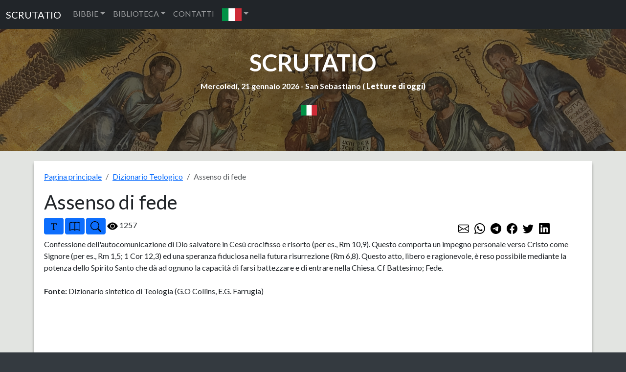

--- FILE ---
content_type: text/html; charset=UTF-8
request_url: https://www.scrutatio.it/DizionarioTeologico/articolo/758/assenso-di-fede
body_size: 5445
content:






<!DOCTYPE html>
<html lang="it" xmlns:og="http://opengraphprotocol.org/schema/">

<head>
   
<!-- Google tag (gtag.js) -->
<script async src="https://www.googletagmanager.com/gtag/js?id=G-8VC0XCD6GJ"></script>
<script>
  window.dataLayer = window.dataLayer || [];
  function gtag(){dataLayer.push(arguments);}
  gtag('js', new Date());

  gtag('config', 'G-8VC0XCD6GJ');
</script>
   <title>Dizionario Teologico Biblico</title>
   <meta charset="utf-8">
   <meta name="viewport" content="width=device-width, initial-scale=1, shrink-to-fit=no">
   <meta name="description" content="Dizionario Teologico Biblico realizzato con vari dizionari teologici.">
   <meta name="keywords" content="libri,dizionario,dizionari,teologico,sacra,bibbia">
         <link rel="image_src" href="https://www.scrutatio.it/img/logosito.jpg" />
      <meta property="og:site_name" content="Scrutatio" />
   <meta property="og:title" content="Dizionario Teologico Biblico" />
         <meta property="og:url" content="https://www.scrutatio.it/DizionarioTeologico/articolo/758/assenso-di-fede" />
         <meta property="og:image" content="https://www.scrutatio.it/img/logosito.jpg" />
         <link rel="canonical" href="https://www.scrutatio.it/DizionarioTeologico/articolo/758/assenso-di-fede">
         <meta property="og:description" content="Dizionario Teologico Biblico realizzato con vari dizionari teologici." />
   
   <link href="https://www.scrutatio.it/css/bootstrap.min.css" rel="stylesheet">
   <script src="https://www.scrutatio.it/js/jquery-3.7.1.min.js"></script>
   <script src="https://www.scrutatio.it/js/popper.min.js"></script>
   <script src="https://www.scrutatio.it/js/bootstrap.min.js"></script>
   <script src="https://www.scrutatio.it/js/utils.js?v=2"></script>
   <link href="https://www.scrutatio.it/librerie/fontawesome/css/fontawesome.css" rel="stylesheet">

   <link rel="preconnect" href="https://fonts.gstatic.com">
   <link href="https://fonts.googleapis.com/css2?family=Lato:ital,wght@0,300;0,400;0,700;0,900;1,300;1,400;1,700;1,900&display=swap" rel="stylesheet">
   <!-- Custom styles for this template -->
   <link href="https://www.scrutatio.it/css/stile.css" rel="stylesheet">
</head>

<body>    <!-- Navigation -->
    <nav class="navbar navbar-expand-sm bg-dark navbar-dark">
      <div class="container-fluid">
        <a class="navbar-brand" href="https://www.scrutatio.it/">SCRUTATIO</a>
        <button class="navbar-toggler" type="button" data-bs-toggle="collapse" data-bs-target="#collapsibleNavbar">
          <span class="navbar-toggler-icon"></span>
        </button>
        <div class="collapse navbar-collapse" id="collapsibleNavbar">
          <ul class="navbar-nav">
            <li class="nav-item dropdown">
              <a class="nav-link dropdown-toggle" href="#" role="button" data-bs-toggle="dropdown">BIBBIE</a>
              <ul class="dropdown-menu">
                <li><a class="dropdown-item" href="https://www.scrutatio.it/bibbia/lettura/it/cei1974">BIBBIA C.E.I. 1974 (IT)</a></li><li><a class="dropdown-item" href="https://www.scrutatio.it/bibbia/lettura/it/cei2008">BIBBIA C.E.I. 2008 (IT)</a></li><li><a class="dropdown-item" href="https://www.scrutatio.it/bibbia/lettura/it/martini">BIBBIA MARTINI (IT)</a></li><li><a class="dropdown-item" href="https://www.scrutatio.it/bibbia/lettura/it/ricciotti">SACRA BIBBIA RICCIOTTI (IT)</a></li><li><a class="dropdown-item" href="https://www.scrutatio.it/bibbia/lettura/it/tintori">LA SACRA BIBBIA TINTORI (IT)</a></li><li><a class="dropdown-item" href="https://www.scrutatio.it/bibbia/lettura/it/sacrabibbia">LA SACRA BIBBIA (IT)</a></li><li><a class="dropdown-item" href="https://www.scrutatio.it/bibbia/lettura/vol/volgare">LA BIBBIA IN VOLGARE (VOL)</a></li><li><a class="dropdown-item" href="https://www.scrutatio.it/bibbia/lettura/it/diodati">BIBBIA DIODATI (IT)</a></li><li><a class="dropdown-item" href="https://www.scrutatio.it/bibbia/lettura/la/vulgata">BIBBIA VULGATA CLEMENTINA (LA)</a></li><li><a class="dropdown-item" href="https://www.scrutatio.it/bibbia/lettura/la/novavulgata">NOVA VULGATA (LA)</a></li><li><a class="dropdown-item" href="https://www.scrutatio.it/bibbia/lettura/en/newjerusalem">THE NEW JERUSALEM BIBLE (EN)</a></li><li><a class="dropdown-item" href="https://www.scrutatio.it/bibbia/lettura/en/nab">NEW AMERICAN BIBLE (EN)</a></li><li><a class="dropdown-item" href="https://www.scrutatio.it/bibbia/lettura/en/kingjames">KING JAMES BIBLE (EN)</a></li><li><a class="dropdown-item" href="https://www.scrutatio.it/bibbia/lettura/en/douay">DOUAI-RHEIMS (EN)</a></li><li><a class="dropdown-item" href="https://www.scrutatio.it/bibbia/lettura/en/pubdom">CATHOLIC PUBLIC DOMAIN BIBLE (EN)</a></li><li><a class="dropdown-item" href="https://www.scrutatio.it/bibbia/lettura/es/bibliaespanol">SACRA BIBLIA (ES)</a></li><li><a class="dropdown-item" href="https://www.scrutatio.it/bibbia/lettura/es/bibliapueblodedios">EL LIBRO DEL PUEBLO DE DIOS (ES)</a></li><li><a class="dropdown-item" href="https://www.scrutatio.it/bibbia/lettura/fr/jerusalem">BIBLE DE JERUSALEM (FR)</a></li><li><a class="dropdown-item" href="https://www.scrutatio.it/bibbia/lettura/fr/bibledespeuples">LA BIBLE DES PEUPLES (FR)</a></li><li><a class="dropdown-item" href="https://www.scrutatio.it/bibbia/lettura/pt/sagrada">BIBLIA SAGRADA CATóLICA (PT)</a></li><li><a class="dropdown-item" href="https://www.scrutatio.it/bibbia/lettura/de/einheitsubersetzung">EINHEITSüBERSETZUNG (DE)</a></li><li><a class="dropdown-item" href="https://www.scrutatio.it/bibbia/lettura/hu/kaldi">KáLDI-NEOVULGáTA (HU)</a></li><li><a class="dropdown-item" href="https://www.scrutatio.it/bibbia/lettura/el/lxx">SEPTUAGINTA - NESTLE-ALAND (EL)</a></li><li><a class="dropdown-item" href="https://www.scrutatio.it/bibbia/lettura/el/greek">MODERN GREEK BIBLE (EL)</a></li><li><a class="dropdown-item" href="https://www.scrutatio.it/bibbia/lettura/he/modernhebrew">MODERN HEBREW BIBLE (HE)</a></li><li><a class="dropdown-item" href="https://www.scrutatio.it/bibbia/lettura/he/stuttgartensia">STUTTGARTENSIA - DELITZSCH (HE)</a></li><li><a class="dropdown-item" href="https://www.scrutatio.it/bibbia/lettura/ar/smithvandyke">SMITH VAN DYKE (AR)</a></li><li><a class="dropdown-item" href="https://www.scrutatio.it/bibbia/lettura/hr/hrvatskabiblija">HRVATSKA BIBLIJA (HR)</a></li><li><a class="dropdown-item" href="https://www.scrutatio.it/bibbia/lettura/pl/bibliatysiaclecia">BIBLIA TYSIąCLECIA (PL)</a></li><li><a class="dropdown-item" href="https://www.scrutatio.it/bibbia/lettura/ru/biblija">Библия Синодальный перевод (RU)</a></li><li><a class="dropdown-item" href="https://www.scrutatio.it/bibbia/lettura/ua/biblijaua">Біблія (UA)</a></li>              </ul>
            </li>

            <li class="nav-item dropdown">
              <a class="nav-link dropdown-toggle" href="#" role="button" data-bs-toggle="dropdown">BIBLIOTECA</a>
              <ul class="dropdown-menu">

                <li> <a class="dropdown-item" href="https://www.scrutatio.it/DizionarioTeologico/listaargomenti/">DIZIONARIO TEOLOGICO</a></li>
                <li> <a class="dropdown-item" href="https://www.scrutatio.it/archivio/sezione/patristica">PATRISTICA</a></li>
                <li> <a class="dropdown-item" href="https://www.scrutatio.it/archivio/sezione/altri-autori">ALTRI AUTORI</a></li>
                <li> <a class="dropdown-item" href="https://www.scrutatio.it/archivio/sezione/altro">ALTRO</a></li>

              </ul>
            </li>
            <li class="nav-item">
              <a class="nav-link" title="cwm" href="https://www.scrutatio.it/cwm">CONTATTI</a>
            </li>            
            <li class="nav-item dropdown">
              <a class="nav-link dropdown-toggle" href="#" role="button" data-bs-toggle="dropdown"><img class="bandierina" src="/img/bandiere/it.png" alt="f"></a>
              <ul class="dropdown-menu">
                                  <li> <a class="dropdown-item" href="https://www.scrutatio.it/it"><img class="bandierina" src="/img/bandiere/it.png" alt="f"></a></li>
                                  <li> <a class="dropdown-item" href="https://www.scrutatio.it/en"><img class="bandierina" src="/img/bandiere/en.png" alt="f"></a></li>
                                  <li> <a class="dropdown-item" href="https://www.scrutatio.it/va"><img class="bandierina" src="/img/bandiere/va.png" alt="f"></a></li>
                                  <li> <a class="dropdown-item" href="https://www.scrutatio.it/fr"><img class="bandierina" src="/img/bandiere/fr.png" alt="f"></a></li>
                                  <li> <a class="dropdown-item" href="https://www.scrutatio.it/es"><img class="bandierina" src="/img/bandiere/es.png" alt="f"></a></li>
                                  <li> <a class="dropdown-item" href="https://www.scrutatio.it/pt"><img class="bandierina" src="/img/bandiere/pt.png" alt="f"></a></li>
                                  <li> <a class="dropdown-item" href="https://www.scrutatio.it/de"><img class="bandierina" src="/img/bandiere/de.png" alt="f"></a></li>
                                  <li> <a class="dropdown-item" href="https://www.scrutatio.it/pl"><img class="bandierina" src="/img/bandiere/pl.png" alt="f"></a></li>
                                  <li> <a class="dropdown-item" href="https://www.scrutatio.it/hr"><img class="bandierina" src="/img/bandiere/hr.png" alt="f"></a></li>
                                  <li> <a class="dropdown-item" href="https://www.scrutatio.it/el"><img class="bandierina" src="/img/bandiere/el.png" alt="f"></a></li>
                                  <li> <a class="dropdown-item" href="https://www.scrutatio.it/hu"><img class="bandierina" src="/img/bandiere/hu.png" alt="f"></a></li>
                                  <li> <a class="dropdown-item" href="https://www.scrutatio.it/uk"><img class="bandierina" src="/img/bandiere/uk.png" alt="f"></a></li>
                                  <li> <a class="dropdown-item" href="https://www.scrutatio.it/ru"><img class="bandierina" src="/img/bandiere/ru.png" alt="f"></a></li>
                                  <li> <a class="dropdown-item" href="https://www.scrutatio.it/ar"><img class="bandierina" src="/img/bandiere/ar.png" alt="f"></a></li>
                                  <li> <a class="dropdown-item" href="https://www.scrutatio.it/he"><img class="bandierina" src="/img/bandiere/he.png" alt="f"></a></li>
                              </ul>
            </li>
          </ul>
        </div>
      </div>
    </nav> <header id="mainheader" class="">
  <div class="container-fluid px-4 intestazione">

    <h1><a href="https://www.scrutatio.it">SCRUTATIO</a></h1>
    <p class="fw-bolder sottotitolo">
      Mercoledi, 21 gennaio 2026 -
      San Sebastiano ( <strong><a
          href="http://www.chiesacattolica.it/pls/cci_new_v3/cciv4_edit_info.edit_liturgiadg">Letture di
          oggi</a>)</strong>
    </p> 
    <div class="text-center">
      <div class="dropdown">
        <button type="button" class="btn  dropdown-toggle" data-bs-toggle="dropdown">
          <img src="/img/bandiere/it.png" alt="it" class="bandierina2">
        </button>
        <ul class="dropdown-menu">
          <li> <a class="dropdown-item menulingua" href="https://www.scrutatio.it/it"><img class="bandierina2"
                src="/img/bandiere/it.png" alt="f"> ITALIANO</a></li>
          <li> <a class="dropdown-item menulingua" href="https://www.scrutatio.it/en"><img class="bandierina2"
                src="/img/bandiere/en.png" alt="f"> ENGLISH</a></li>
          <li> <a class="dropdown-item menulingua" href="https://www.scrutatio.it/es"><img class="bandierina2"
                src="/img/bandiere/es.png" alt="f"> ESPANOL</a></li>
          <li> <a class="dropdown-item menulingua" href="https://www.scrutatio.it/fr"><img class="bandierina"
                src="/img/bandiere/fr.png" alt="f"> FRANCAIS</a></li>
          <li> <a class="dropdown-item menulingua" href="https://www.scrutatio.it/la"><img class="bandierina"
                src="/img/bandiere/va.png" alt="f"> LATINO</a></li>
          <li> <a class="dropdown-item menulingua" href="https://www.scrutatio.it/pt"><img class="bandierina"
                src="/img/bandiere/pt.png" alt="f"> PORTUGUES</a></li>
          <li> <a class="dropdown-item menulingua" href="https://www.scrutatio.it/de"><img class="bandierina"
                src="/img/bandiere/de.png" alt="f"> DEUTSCH</a></li>
          <li> <a class="dropdown-item menulingua" href="https://www.scrutatio.it/hu"><img class="bandierina"
                src="/img/bandiere/hu.png" alt="f"> MAGYAR</a></li>
          <li> <a class="dropdown-item menulingua" href="https://www.scrutatio.it/el"><img class="bandierina"
                src="/img/bandiere/gr.png" alt="f"> Ελληνική</a></li>
          <li> <a class="dropdown-item menulingua" href="https://www.scrutatio.it/he"><img class="bandierina"
                src="/img/bandiere/is.png" alt="f"> לשון עברית</a></li>
          <li> <a class="dropdown-item menulingua" href="https://www.scrutatio.it/ar"><img class="bandierina"
                src="/img/bandiere/ar.png" alt="f"> عَرَبيْ</a></li>
        </ul>
      </div>
    </div>
 <div class="text-center">

</div>

  </div>
</header>



<main>
  <div class="container mycontainer">
    <ol class="breadcrumb">
      <li class="breadcrumb-item"><a href="https://www.scrutatio.it/">Pagina principale</a></li>
      <li class="breadcrumb-item"><a href="https://www.scrutatio.it/DizionarioTeologico/listaargomenti/">Dizionario Teologico</a></li>
      <li class="breadcrumb-item active">Assenso di fede</li>
    </ol>
    <h1 class="text-left">Assenso di fede</h1>

    <div class="text-left" id="libribibbia">
      <div class="row" id="bloccopulsanti">
        <div class="col-lg-9 col-sm-12" id="pulsanti">
          <btn class="btn btn-primary btn-sm" onclick="incrementafont();" title="Aumenta font">
            <img src="/img/icons/bootstrap/fonts.svg" class="pulsante" alt="font">
          </btn>

          <button class="btn btn-primary btn-sm" data-bs-toggle="collapse" aria-expanded="true" title="Leggi Bibbia"
            data-bs-target="#leggibibbia">
            <img src="/img/icons/bootstrap/book.svg" class="pulsante" alt="font">
          </button>
          <button class="btn btn-primary btn-sm" data-bs-toggle="collapse" aria-expanded="true" title="Ricerca"
            data-bs-target="#ricerca">
            <img src="/img/icons/bootstrap/search.svg" class="pulsante" alt="font">
          </button>
          <img src="/img/icons/bootstrap/eye-fill.svg" alt="visite" class="pulsante"> 1257
        </div>
        <div class="col-lg-3 col-sm-12 mt-2">

          <a href="mailto:?subject=Assenso di fede&body=Assenso di fede - https://www.scrutatio.it/DizionarioTeologico/articolo/758/assenso-di-fede "
            class="p-1"> <img src="/img/icons/bootstrap/envelope.svg" class="pulsante" alt="font"></a>
          <a href="https://wa.me/?text=Assenso di fede - https://www.scrutatio.it/DizionarioTeologico/articolo/758/assenso-di-fede" target="_blank" class="p-1"><img
              src="/img/icons/bootstrap/whatsapp.svg" class="pulsante" alt="font"></a>
          <a href="https://t.me/share/url?url=https://www.scrutatio.it/DizionarioTeologico/articolo/758/assenso-di-fede&text=Assenso di fede" target="_blank"
            class="p-1"><img src="/img/icons/bootstrap/telegram.svg" class="pulsante" alt="font"></a>
          <a href="http://www.facebook.com/sharer.php?u=https://www.scrutatio.it/DizionarioTeologico/articolo/758/assenso-di-fede" target="_blank" class="p-1"><img
              src="/img/icons/bootstrap/facebook.svg" class="pulsante" alt="font"></a>
          <a href="https://twitter.com/share?url=https://www.scrutatio.it/DizionarioTeologico/articolo/758/assenso-di-fede&text=Assenso di fede" class="p-1"
            target="_blank"><img src="/img/icons/bootstrap/twitter.svg" class="pulsante" alt="font"></a>
          <a href="https://www.linkedin.com/shareArticle?mini=true&urlhttps://www.scrutatio.it/DizionarioTeologico/articolo/758/assenso-di-fede&title=Assenso di fede&summary=&source=Scrutatio.it"
            class="p-1" target="_blank"><img src="/img/icons/bootstrap/linkedin.svg" class="pulsante" alt="font"></a>

        </div>
      </div>

      <div id="ricerca" class="collapse">
        <div class="alert alert-success mt-2" role="alert">
          <p class="text-center"><strong>Cerca nella documentazione. Scegli una categoria e compila la form cliccando sul pulsante Cerca.</strong></p>

          <form action="https://www.scrutatio.it/articoli/ricerca" method="POST" name="bibbiaform3">
            <input type="hidden" name="csrf_test_name" value="ce2c5e888fec7a86eaed8498e9b3c917">
            <div class="row" style="margin-top:5px;">
              <div class="col-sm-12 col-lg-3">
                <div class="form-group">
                  <select class="form-control" id="sel_sezione" name="sel_sezione">
                    <option value="0">Tutti</option>
                    <option value="1">Dizionaro Teologico</option><option value="2">Patristica</option><option value="3">Spiritualità Cristiana</option><option value="4">Testi Apocrifi</option>
                  </select>
                </div>
              </div>
              <div class="col-sm-12  col-lg-7">
                <div class="form-group">
                  <input type="search" class="form-control rounded " placeholder="Search" aria-label="Search"
                    id="bibbiatesto" name="testoricerca" aria-describedby="search-addon" />
                </div>
              </div>
              <div class="col-sm-12  col-lg-2">
                <div class="form-group">
                  <button type="submit" class="btn btn-primary">Cerca</button>
                </div>
              </div>
            </div>
          </form>
        </div>
      </div>
      <div id="leggibibbia" class="collapse">
        <div class="alert alert-success mt-2" role="alert">
          <p class="text-center"><strong>Leggi la Bibbia. Scegli un versetto utilizzando la form qui sotto.</strong></p>
          <form action="https://www.scrutatio.it/inizialetturabibbia/it" target="_blank"
            onsubmit="return checkStartBibbia2()" method="POST" name="bibbiaform1">
            <input type="hidden" name="csrf_test_name" value="ce2c5e888fec7a86eaed8498e9b3c917">
            <div class="row">
              <div class="col">
                <div class="form-group">
                  <select class="form-control" id="sel_bibbiaart" name="sel_bibbiaart">
                    <option value="-">Bibbia</option>
                    <option value="cei1974">Bibbia C.E.I. 1974 (IT) </option><option value="cei2008">Bibbia C.E.I. 2008 (IT) </option><option value="martini">Bibbia Martini (IT) </option><option value="ricciotti">Sacra Bibbia Ricciotti (IT) </option><option value="tintori">La Sacra Bibbia Tintori (IT) </option><option value="sacrabibbia">La Sacra Bibbia (IT) </option><option value="volgare">La Bibbia in Volgare (VOL) </option><option value="diodati">Bibbia Diodati (IT) </option><option value="vulgata">Bibbia Vulgata Clementina (LA) </option><option value="novavulgata">Nova Vulgata (LA) </option><option value="newjerusalem">The New Jerusalem Bible (EN) </option><option value="nab">New American Bible (EN) </option><option value="kingjames">King James Bible (EN) </option><option value="douay">Douai-Rheims (EN) </option><option value="pubdom">Catholic Public Domain Bible (EN) </option><option value="bibliaespanol">Sacra Biblia (ES) </option><option value="bibliapueblodedios">El libro del Pueblo de Dios (ES) </option><option value="jerusalem">Bible de Jerusalem (FR) </option><option value="bibledespeuples">La Bible des Peuples (FR) </option><option value="sagrada">Biblia Sagrada Católica (PT) </option><option value="einheitsubersetzung">Einheitsübersetzung (DE) </option><option value="kaldi">Káldi-Neovulgáta (HU) </option><option value="lxx">Septuaginta - Nestle-Aland (EL) </option><option value="greek">Modern Greek Bible (EL) </option><option value="modernhebrew">Modern Hebrew Bible (HE) </option><option value="stuttgartensia">Stuttgartensia - Delitzsch (HE) </option><option value="smithvandyke">Smith Van Dyke (AR) </option><option value="hrvatskabiblija">Hrvatska Biblija (HR) </option><option value="bibliatysiaclecia">Biblia Tysiąclecia (PL) </option><option value="biblija">Библия Синодальный перевод (RU) </option><option value="biblijaua">Біблія (UA) </option>                  </select>
                </div>
              </div>
              <div class="col-sm-3">
                <div class="form-group">
                  <select class="form-control" id="sel_bibbia_libriart" name="sel_bibbia_libriart">
                    <option value="-">Libro</option>

                  </select>
                </div>
              </div>
              <div class="col-sm-3">
                <div class="form-group">
                  <select class="form-control" id="sel_bibbia_capitoliart" name="sel_bibbia_capitoliart">
                    <option value="-">Capitolo</option>

                  </select>
                </div>
              </div>
              <div class="col-sm-3">
                <div class="form-group">
                  <select class="form-control" id="sel_bibbia_versettiart" name="sel_bibbia_versettiart">
                    <option value="-">Versetto</option>
                  </select>
                </div>
              </div>
              <div class="col-sm-3">
                <div class="form-group">
                  <button type="submit" class="btn btn-primary  mt-1">Apri versetto</button>
                </div>
              </div>
            </div>
          </form>
        </div>
      </div>

      <div class="messaggioTesto mt-2" id="bloccoTesto">

         Confessione dell'autocomunicazione di Dio salvatore in Cesù crocifisso e risorto (per es., Rm 10,9). Questo comporta un impegno personale verso Cristo come Signore (per es., Rm 1,5; 1 Cor 12,3) ed una speranza fiduciosa nella futura risurrezione (Rm 6,8). Questo atto, libero e ragionevole, è reso possibile mediante la potenza dello Spirito Santo che dà ad ognuno la capacità di farsi battezzare e di entrare nella Chiesa. Cf Battesimo; Fede.        <br>
                <br><strong>Fonte:</strong> Dizionario sintetico di Teologia (G.O Collins, E.G. Farrugia)
      </div>
 

    </div>
  </div>



</main>



<script>
  $(document).ready(function() {
    var tipoImpaginazione = localStorage.getItem("tipoImpaginazione");
    impostaPaginazione();
    impostaRiferimenti();
    ripristinafont();

    function checkStartBibbia2() {
      selBibbia = document.querySelector('#sel_bibbiaart');
      output = selBibbia.options[selBibbia.selectedIndex].value;
      if (output === "-")
        return false;
      return true;
    }

    $('#sel_bibbiaart').change(function() {

      get_lista_libriart($(this).val());
    });

    $('#sel_bibbia_libriart').change(function() {

      get_lista_capitoliart($("#sel_bibbiaart").val(), $(this).val());
    });

    $('#sel_bibbia_capitoliart').change(function() {

      get_lista_versettiart($("#sel_bibbiaart").val(), $("#sel_bibbia_libriart").val(), $(this).val());
    });

  });
</script><footer class="py-5 bg-dark">
<p class="text-center">www.scrutatio.it - contatti: info@scrutatio.it</p>
<p class="text-center">
<a title="LibreriadelSanto.it - La prima libreria cattolica online " href="https://www.libreriadelsanto.it/?p=rm"><img src="https://img.libreriadelsanto.it/banners/static/generici-120x50-riquadro.gif" style="border: none;" alt="LibreriadelSanto.it - La prima libreria cattolica online "/></a>
<script type="text/javascript" src="//codice.shinystat.com/cgi-bin/getcod.cgi?USER=scrutatio"></script>
<noscript>
<h6><a href="http://www.shinystat.com/it/">
<img src="//www.shinystat.com/cgi-bin/shinystat.cgi?USER=scrutatio" alt="Contatore siti" style="border:0px" /></a></h6>
</noscript>                   
</p>
</footer>




<script>

ripristinafont();
$(function () {
  $('[data-toggle="popover"]').popover()

})
 





</script>
</body>
</html>
